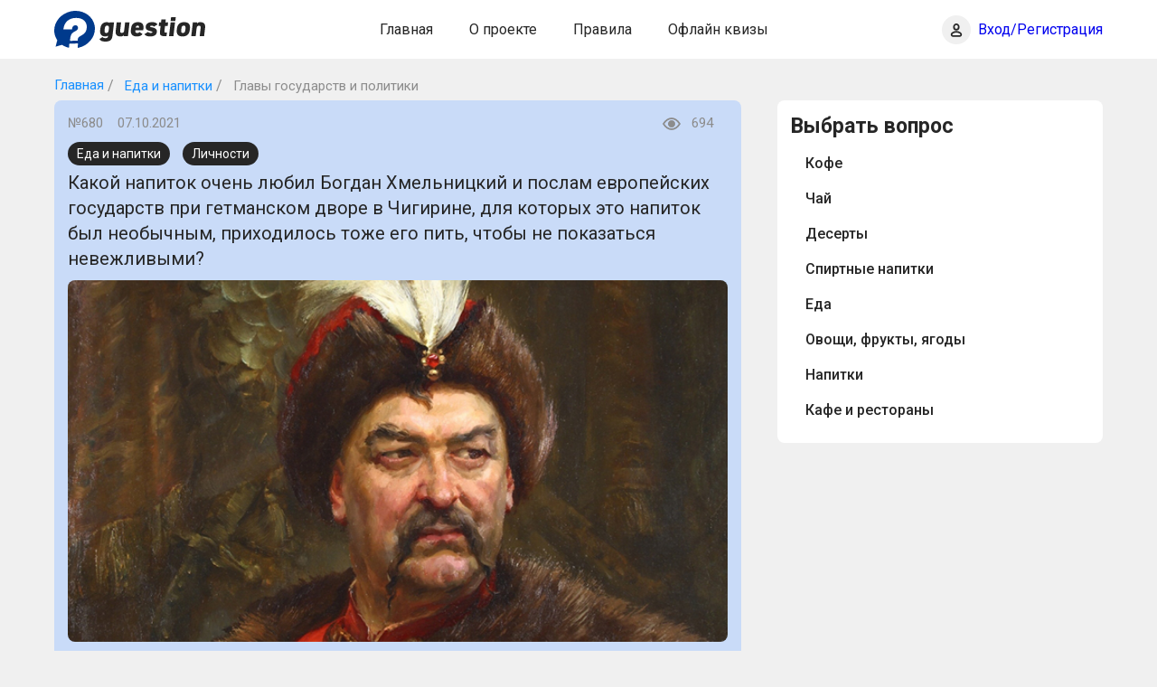

--- FILE ---
content_type: text/html; charset=UTF-8
request_url: https://guestion.ru/question/kakoy-napitok-ochen-lyubil-bogdan-hmelnickiy-i-poslam-evropeyskih-gosudarstv-pri-getmanskom-dvore-v-chigirine-dlya-kotoryh-eto-napitok-byl-neobychnym-prihodilos-tozhe-ego-pit-chtoby-ne-pokazatsya-nevezhlivymi
body_size: 17785
content:
<!DOCTYPE html>
<html lang="ru">
<head>
    <title>Любимый напиток Богдана Хмельницкого в онлайн-квизе на Guestion.ru</title>
    <meta charset="UTF-8">
    <meta name="viewport" content="width=device-width, initial-scale=1, user-scalable=no">
    <meta name="format-detection" content="telephone=no">
    <meta name="audience" content="all">
    <meta name="distribution" content="Global">
    <meta name="application-name" content="Вопрос | Guestion">
    <meta name="format-detection" content="telephone=no">
    <meta name="format-detection" content="address=no">
    <link rel="canonical" href="https://guestion.ru/question/[base64]"/>
    <meta name="title" content="Любимый напиток Богдана Хмельницкого в онлайн-квизе на Guestion.ru">
    <meta name="description" content="Какой напиток очень любил Богдан Хмельницкий и послам европейских государств при гетманском дворе в Чигирине, для которых это напиток был необычным, приходилось тоже его пить, чтобы не показаться невежливыми?">
    <meta name="csrf-token" content="IAbIy1xfQ1mOt6VMXowBOZciGfnXaACjrbjAc0Fh" />
    <meta name="verify-admitad" content="a39176fc9e" />
    <link rel="stylesheet" href="/css/main.css">
    <script async src="https://www.googletagmanager.com/gtag/js?id=G-7P571JNFXQ"></script>
    <script>
        window.dataLayer = window.dataLayer || [];
        function gtag(){dataLayer.push(arguments);}
        gtag('js', new Date());

        gtag('config', 'G-7P571JNFXQ');
    </script>
    <script>window.yaContextCb=window.yaContextCb||[]</script>
    <script src="https://yandex.ru/ads/system/context.js" async></script>
    <script type="text/javascript" >
       (function(m,e,t,r,i,k,a){m[i]=m[i]||function(){(m[i].a=m[i].a||[]).push(arguments)};
       m[i].l=1*new Date();k=e.createElement(t),a=e.getElementsByTagName(t)[0],k.async=1,k.src=r,a.parentNode.insertBefore(k,a)})
       (window, document, "script", "https://mc.yandex.ru/metrika/tag.js", "ym");

       ym(84891682, "init", {
            clickmap:true,
            trackLinks:true,
            accurateTrackBounce:true,
            webvisor:true
       });
    </script>
    <noscript><div><img src="https://mc.yandex.ru/watch/84891682" style="position:absolute; left:-9999px;" alt="" /></div></noscript>
</head>
<body>
<div class="site">
    <header class="header">
    <div class="wrapper">
        <div class="header-wrapper flex">
            <a href="/" class="header-logo"><img src="/images/icons.svg#logo" alt="Guestion"></a>
            <div class="header-menu-container js-menu">
                <ul class="header-menu flex">
                    <li class="header-menu-item"><a href="/">Главная</a></li>
                                            <li class="header-menu-item"><a href="https://guestion.ru/about">О проекте</a></li>
                                            <li class="header-menu-item"><a href="https://guestion.ru/rules">Правила</a></li>
                                            <li class="header-menu-item"><a href="https://guestion.ru/offline-quiz">Офлайн квизы</a></li>
                                    </ul>
            </div>
            <div class="header-mobile flex">
                                    <div class="header-login">
                        <a href="https://guestion.ru/login">
                            <i class="header-login-icon"></i>
                        </a>
                        <span class="header-login-text">
                            <a href="https://guestion.ru/login">Вход/Регистрация</a>
                        </span>
                    </div>
                                    <div class="header-butter js-menu-open"><i></i></div>
            </div>
        </div>
    </div>
</header>

    <main class="main">
                                                        <div class="wrapper">

                                    </div>
                                                <div class="breadcrumbs">
            <div class="wrapper">
                <div class="breadcrumbs-flex">
                    <a href="https://guestion.ru" class="breadcrumbs-link">Главная</a>
                    <a href="https://guestion.ru/category/%D0%95%D0%B4%D0%B0%20%D0%B8%20%D0%BD%D0%B0%D0%BF%D0%B8%D1%82%D0%BA%D0%B8" class="breadcrumbs-link">
                        Еда и напитки
                    </a>
                    <a href="https://guestion.ru/category/%D0%95%D0%B4%D0%B0%20%D0%B8%20%D0%BD%D0%B0%D0%BF%D0%B8%D1%82%D0%BA%D0%B8/%D0%93%D0%BB%D0%B0%D0%B2%D1%8B%20%D0%B3%D0%BE%D1%81%D1%83%D0%B4%D0%B0%D1%80%D1%81%D1%82%D0%B2%20%D0%B8%20%D0%BF%D0%BE%D0%BB%D0%B8%D1%82%D0%B8%D0%BA%D0%B8" class="breadcrumbs-link">
                        Главы государств и политики
                    </a>
                </div>
            </div>
        </div>

        <div class="wrapper">
            <div class="main-flex">
                <div class="main-content">
                    <div class="block quest">
                        <div class="quest-top">
                            <div class="quest-top-block">
                                <span class="quest-top-span">№680</span>
                                <span class="quest-top-span">07.10.2021</span>
                            </div>
                            <div class="quest-top-block">
                                                                <span class="quest-top-span quest-top-meta quest-top-meta--views">
                                    694
                                </span>
                                                            </div>
                        </div>

                        <div class="tags">
                                                            <a href="https://guestion.ru/category/%D0%95%D0%B4%D0%B0%20%D0%B8%20%D0%BD%D0%B0%D0%BF%D0%B8%D1%82%D0%BA%D0%B8" class="quest-category">
                                    Еда и напитки
                                </a>
                                                            <a href="https://guestion.ru/category/%D0%9B%D0%B8%D1%87%D0%BD%D0%BE%D1%81%D1%82%D0%B8" class="quest-category">
                                    Личности
                                </a>
                                                    </div>

                        <div class="quest-title">
                            <div class="quest-title-text">Какой напиток очень любил Богдан Хмельницкий и послам европейских государств при гетманском дворе в Чигирине, для которых это напиток был необычным, приходилось тоже его пить, чтобы не показаться невежливыми?</div>
                        </div>
                        <div class="quest-img">
                            <img src="https://guestion.ru/storage/830/1-79.jpg" alt="">
                        </div>
                                                <div class="img-source">
                            <p>Источник изображения:
                                <a href="https://cyrillitsa.ru/history/101376-bral-li-bogdan-khmelnickiy-dyunkerk.html"
                                   target="_blank" rel="nofollow">
                                    Cyrillitsa
                                </a>
                            </p>
                        </div>
                                                <div class="quest-answers">
                                                            <button class="quest-answer" question="680" answer="1">
                                    Кофе
                                </button>
                                <button class="quest-answer" question="680" answer="2">
                                    Квас
                                </button>
                                <button class="quest-answer" question="680" answer="3">
                                    Самогон
                                </button>
                                <button class="quest-answer" question="680" answer="4">
                                    Брага
                                </button>
                                                    </div>
                                                <div class="quest-bottom quest-status-right hidden">
                            <span class="quest-status right">Правильный ответ!</span>
                                <a href="https://guestion.ru/question/kak-prikazal-nakazat-more-persidskiy-car-kserks-chtoby-usmirit-ego" class="btn quest-next">
                                    Следующий вопрос<i></i>
                                </a>
                        </div>
                        <div class="quest-bottom quest-status-wrong hidden">
                            <span class="quest-status wrong">Неправильный ответ!</span>
                                <a href="https://guestion.ru/question/kak-prikazal-nakazat-more-persidskiy-car-kserks-chtoby-usmirit-ego" class="btn quest-next">Следующий вопрос <i></i></a>
                        </div>
                        
                        <div class="user-info-text hidden">
                            <p>Зарегистрируйтесь, чтобы увидеть правильный ответ!</p>
                        </div>

                        <div class="tags-mobile">
                                                            <a href="https://guestion.ru/category/%D0%95%D0%B4%D0%B0%20%D0%B8%20%D0%BD%D0%B0%D0%BF%D0%B8%D1%82%D0%BA%D0%B8" class="quest-category">
                                    Еда и напитки
                                </a>
                                                            <a href="https://guestion.ru/category/%D0%9B%D0%B8%D1%87%D0%BD%D0%BE%D1%81%D1%82%D0%B8" class="quest-category">
                                    Личности
                                </a>
                                                    </div>
                    </div>

                                                                                                                                                                                                <div class="desktop">
                                    <!-- Yandex.RTB R-A-1275746-2 -->
<div id="yandex_rtb_R-A-1275746-2"></div>
<script>window.yaContextCb.push(()=>{
  Ya.Context.AdvManager.render({
    renderTo: 'yandex_rtb_R-A-1275746-2',
    blockId: 'R-A-1275746-2'
  })
})</script>
                                </div>
                                <div class="mobile">
                                    <!-- Yandex.RTB R-A-1275746-4 -->
<div id="yandex_rtb_R-A-1275746-4"></div>
<script>window.yaContextCb.push(()=>{
  Ya.Context.AdvManager.render({
    renderTo: 'yandex_rtb_R-A-1275746-4',
    blockId: 'R-A-1275746-4'
  })
})</script>
                                </div>
                                                                                        </div>

                <aside class="sidebar">
                    <div class="block">
                        <strong class="block-title">Выбрать вопрос</strong>
                        <ul class="sidebar-menu">
                                                            <li class="sidebar-menu-item">
                                    <div class="sidebar-menu-link">
                                        <a href="https://guestion.ru/category/%D0%95%D0%B4%D0%B0%20%D0%B8%20%D0%BD%D0%B0%D0%BF%D0%B8%D1%82%D0%BA%D0%B8/%D0%9A%D0%BE%D1%84%D0%B5">Кофе</a>
                                    </div>
                                </li>
                                                            <li class="sidebar-menu-item">
                                    <div class="sidebar-menu-link">
                                        <a href="https://guestion.ru/category/%D0%95%D0%B4%D0%B0%20%D0%B8%20%D0%BD%D0%B0%D0%BF%D0%B8%D1%82%D0%BA%D0%B8/%D0%A7%D0%B0%D0%B9">Чай</a>
                                    </div>
                                </li>
                                                            <li class="sidebar-menu-item">
                                    <div class="sidebar-menu-link">
                                        <a href="https://guestion.ru/category/%D0%95%D0%B4%D0%B0%20%D0%B8%20%D0%BD%D0%B0%D0%BF%D0%B8%D1%82%D0%BA%D0%B8/%D0%94%D0%B5%D1%81%D0%B5%D1%80%D1%82%D1%8B">Десерты</a>
                                    </div>
                                </li>
                                                            <li class="sidebar-menu-item">
                                    <div class="sidebar-menu-link">
                                        <a href="https://guestion.ru/category/%D0%95%D0%B4%D0%B0%20%D0%B8%20%D0%BD%D0%B0%D0%BF%D0%B8%D1%82%D0%BA%D0%B8/%D0%A1%D0%BF%D0%B8%D1%80%D1%82%D0%BD%D1%8B%D0%B5%20%D0%BD%D0%B0%D0%BF%D0%B8%D1%82%D0%BA%D0%B8">Спиртные напитки</a>
                                    </div>
                                </li>
                                                            <li class="sidebar-menu-item">
                                    <div class="sidebar-menu-link">
                                        <a href="https://guestion.ru/category/%D0%95%D0%B4%D0%B0%20%D0%B8%20%D0%BD%D0%B0%D0%BF%D0%B8%D1%82%D0%BA%D0%B8/%D0%95%D0%B4%D0%B0">Еда</a>
                                    </div>
                                </li>
                                                            <li class="sidebar-menu-item">
                                    <div class="sidebar-menu-link">
                                        <a href="https://guestion.ru/category/%D0%95%D0%B4%D0%B0%20%D0%B8%20%D0%BD%D0%B0%D0%BF%D0%B8%D1%82%D0%BA%D0%B8/%D0%9E%D0%B2%D0%BE%D1%89%D0%B8,%20%D1%84%D1%80%D1%83%D0%BA%D1%82%D1%8B,%20%D1%8F%D0%B3%D0%BE%D0%B4%D1%8B">Овощи, фрукты, ягоды</a>
                                    </div>
                                </li>
                                                            <li class="sidebar-menu-item">
                                    <div class="sidebar-menu-link">
                                        <a href="https://guestion.ru/category/%D0%95%D0%B4%D0%B0%20%D0%B8%20%D0%BD%D0%B0%D0%BF%D0%B8%D1%82%D0%BA%D0%B8/%D0%9D%D0%B0%D0%BF%D0%B8%D1%82%D0%BA%D0%B8">Напитки</a>
                                    </div>
                                </li>
                                                            <li class="sidebar-menu-item">
                                    <div class="sidebar-menu-link">
                                        <a href="https://guestion.ru/category/%D0%95%D0%B4%D0%B0%20%D0%B8%20%D0%BD%D0%B0%D0%BF%D0%B8%D1%82%D0%BA%D0%B8/%D0%9A%D0%B0%D1%84%D0%B5%20%D0%B8%20%D1%80%D0%B5%D1%81%D1%82%D0%BE%D1%80%D0%B0%D0%BD%D1%8B">Кафе и рестораны</a>
                                    </div>
                                </li>
                                                    </ul>
                    </div>

                                                                                                        <div class="desktop">
                                    <!-- Yandex.RTB R-A-1275746-5 -->
<div id="yandex_rtb_R-A-1275746-5"></div>
<script>window.yaContextCb.push(()=>{
  Ya.Context.AdvManager.render({
    renderTo: 'yandex_rtb_R-A-1275746-5',
    blockId: 'R-A-1275746-5'
  })
})</script>
                                </div>
                                <div class="mobile">
                                    <!-- Yandex.RTB R-A-1275746-7 -->
<div id="yandex_rtb_R-A-1275746-7"></div>
<script>window.yaContextCb.push(()=>{
  Ya.Context.AdvManager.render({
    renderTo: 'yandex_rtb_R-A-1275746-7',
    blockId: 'R-A-1275746-7'
  })
})</script>
                                </div>
                                                                                                                                                                                </aside>
            </div>
        </div>
    </main>

    <footer class="footer">
    <div class="wrapper">
        <div class="footer-wrapper flex">
            <a href="/" class="footer-logo"><img src="/images/icons.svg#logo-footer" alt=""></a>
            <ul class="footer-menu flex">
                                    <li class="footer-menu-item"><a href="https://guestion.ru/contacts">Контакты</a></li>
                                    <li class="footer-menu-item"><a href="https://guestion.ru/policy">Политика конфиденциальности</a></li>
                                    <li class="footer-menu-item"><a href="https://guestion.ru/faq">FAQ</a></li>
                            </ul>
            <span class="footer-copyright">© Guestion, 2026</span>
        </div>
    </div>
</footer>
</div>

<script src="/libs/jquery/jquery-3.3.1.min.js"></script>
<script src="/js/main.js"></script>
</body>
</html>


--- FILE ---
content_type: text/css
request_url: https://guestion.ru/css/main.css
body_size: 73528
content:
@charset "UTF-8";
/*! normalize.sass v3.0.3 | MIT License | github.com/necolas/normalize.css */
@import url("https://fonts.googleapis.com/css2?family=Roboto:ital,wght@0,400;0,500;0,700;1,400;1,900&display=swap");
html {
    font-family: sans-serif;
    -ms-text-size-adjust: 100%;
    -webkit-text-size-adjust: 100%;
}

body {
    margin: 0;
}

.mobile{
    display: none;
}

article, aside, details, figcaption, figure, footer, header, hgroup, main, menu, nav, section, summary {
    display: block;
}

audio, canvas, progress, video {
    display: inline-block;
    vertical-align: baseline;
}

audio:not([controls]) {
    display: none;
    height: 0;
}

.desktop{
    margin-bottom: 20px;
}

.mobile{
    margin-bottom: 20px;
}

[hidden], template {
    display: none;
}

a {
    background-color: transparent;
}

a:active, a:hover {
    outline: 0;
}

abbr[title] {
    border-bottom: 1px dotted;
}

b, strong {
    font-weight: bold;
}

dfn {
    font-style: italic;
}

h1 {
    font-size: 2em;
    margin: 0.67em 0;
}

mark {
    background: #ff0;
    color: #000;
}

small {
    font-size: 80%;
}

sub {
    font-size: 75%;
    line-height: 0;
    position: relative;
    vertical-align: baseline;
}

sup {
    font-size: 75%;
    line-height: 0;
    position: relative;
    vertical-align: baseline;
    top: -0.5em;
}

sub {
    bottom: -0.25em;
}

img {
    border: 0;
}

svg:not(:root) {
    overflow: hidden;
}

figure {
    margin: 1em 40px;
}

hr {
    -webkit-box-sizing: content-box;
    -moz-box-sizing: content-box;
    box-sizing: content-box;
    height: 0;
}

pre {
    overflow: auto;
}

code, kbd, pre, samp {
    font-family: monospace, monospace;
    font-size: 1em;
}

button, input, optgroup, select, textarea {
    color: inherit;
    font: inherit;
    margin: 0;
}

button {
    overflow: visible;
    text-transform: none;
}

select {
    text-transform: none;
}

button, html input[type="button"] {
    -webkit-appearance: button;
    cursor: pointer;
}

input[type="reset"], input[type="submit"] {
    -webkit-appearance: button;
    cursor: pointer;
}

button[disabled], html input[disabled] {
    cursor: default;
}

button::-moz-focus-inner {
    border: 0;
    padding: 0;
}

input {
    line-height: normal;
}

input::-moz-focus-inner {
    border: 0;
    padding: 0;
}

input[type="checkbox"], input[type="radio"] {
    -webkit-box-sizing: border-box;
    -moz-box-sizing: border-box;
    box-sizing: border-box;
    padding: 0;
}

input[type="number"]::-webkit-inner-spin-button, input[type="number"]::-webkit-outer-spin-button {
    height: auto;
}

input[type="search"] {
    -webkit-appearance: textfield;
    -webkit-box-sizing: content-box;
    -moz-box-sizing: content-box;
    box-sizing: content-box;
}

input[type="search"]::-webkit-search-cancel-button, input[type="search"]::-webkit-search-decoration {
    -webkit-appearance: none;
}

fieldset {
    border: 1px solid #c0c0c0;
    margin: 0 2px;
    padding: 0.35em 0.625em 0.75em;
}

legend {
    border: 0;
    padding: 0;
}

textarea {
    overflow: auto;
}

optgroup {
    font-weight: bold;
}

table {
    border-collapse: collapse;
    border-spacing: 0;
}

td, th {
    padding: 0;
}

* {
    font-family: "Roboto", sans-serif;
    text-decoration: none;
    -webkit-box-sizing: border-box;
    -moz-box-sizing: border-box;
    box-sizing: border-box;
    outline: none;
}

body {
    overflow-x: hidden;
    background: #F0F0F0;
}

.flex {
    display: -webkit-box;
    display: -webkit-flex;
    display: -moz-box;
    display: -ms-flexbox;
    display: flex;
    -webkit-box-align: center;
    -webkit-align-items: center;
    -moz-box-align: center;
    -ms-flex-align: center;
    align-items: center;
    -webkit-box-pack: justify;
    -webkit-justify-content: space-between;
    -moz-box-pack: justify;
    -ms-flex-pack: justify;
    justify-content: space-between;
}

.wrapper {
    position: relative;
    width: 100%;
    margin: 0 auto;
    max-width: 1208px;
    padding: 0 24px;
}

.site {
    display: -webkit-box;
    display: -webkit-flex;
    display: -moz-box;
    display: -ms-flexbox;
    display: flex;
    -webkit-box-orient: vertical;
    -webkit-box-direction: normal;
    -webkit-flex-direction: column;
    -moz-box-orient: vertical;
    -moz-box-direction: normal;
    -ms-flex-direction: column;
    flex-direction: column;
    min-height: 100vh;
    padding-top: 73px;
}

.header {
    padding: 12px 0;
    position: fixed;
    z-index: 20;
    top: 0;
    left: 0;
    width: 100%;
    background: #FFFFFF;
}

.header-butter {
    display: none;
}

.header-logo {
    display: block;
    -webkit-flex-shrink: 0;
    -ms-flex-negative: 0;
    flex-shrink: 0;
}

.header-logo img {
    display: block;
    height: 41px;
    width: 167px;
}

.header-login {
    display: -webkit-box;
    display: -webkit-flex;
    display: -moz-box;
    display: -ms-flexbox;
    display: flex;
    -webkit-box-align: center;
    -webkit-align-items: center;
    -moz-box-align: center;
    -ms-flex-align: center;
    align-items: center;
    -webkit-flex-shrink: 0;
    -ms-flex-negative: 0;
    flex-shrink: 0;
    cursor: pointer;
    min-width: 175px;
}

.header-login-icon {
    width: 32px;
    height: 32px;
    display: block;
    -webkit-border-radius: 100%;
    border-radius: 100%;
    -webkit-flex-shrink: 0;
    -ms-flex-negative: 0;
    flex-shrink: 0;
    background: url(../images/icons.svg#user) no-repeat center, #F0F0F0;
    -webkit-background-size: 16px 17px;
    background-size: 16px 17px;
}

.header-login-text {
    margin-left: 8px;
    display: block;
    font-weight: normal;
    font-size: 16px;
    line-height: 120%;
    color: #262626;
}

.header-login-img {
    width: 32px;
    height: 32px;
    margin-right: 8px;
    -webkit-border-radius: 100%;
    border-radius: 100%;
    overflow: hidden;
}

.header-login-img img {
    display: block;
    width: 100%;
    height: 100%;
    -o-object-fit: cover;
    object-fit: cover;
}

.header-login-info {
    font-weight: 500;
    font-size: 13px;
    line-height: 120%;
    color: #262626;
}

.header-login-name {
    display: block;
}

.header-login-counter {
    color: #003A8C;
}

.header-menu {
    width: 100%;
    list-style: none;
    padding: 0;
    margin: 0;
    -webkit-box-pack: center;
    -webkit-justify-content: center;
    -moz-box-pack: center;
    -ms-flex-pack: center;
    justify-content: center;
}

.header-menu-container {
    -webkit-box-flex: 2;
    -webkit-flex-grow: 2;
    -moz-box-flex: 2;
    -ms-flex-positive: 2;
    flex-grow: 2;
}

.header-menu-item {
    margin: 0 20px;
}

.header-menu-item a {
    display: inline-block;
    font-weight: normal;
    font-size: 16px;
    line-height: 120%;
    color: #262626;
}

.header-menu-item a:hover {
    -webkit-text-decoration-line: underline;
    -moz-text-decoration-line: underline;
    text-decoration-line: underline;
}

.footer {
    width: 100%;
    padding: 16px 0;
    background: #FFFFFF;
}

.footer-logo {
    display: block;
    -webkit-flex-shrink: 0;
    -ms-flex-negative: 0;
    flex-shrink: 0;
}

.footer-logo img {
    display: block;
    height: 41px;
    width: 158px;
}

.footer-menu {
    list-style: none;
    padding: 0;
    margin: 0;
    -webkit-box-flex: 2;
    -webkit-flex-grow: 2;
    -moz-box-flex: 2;
    -ms-flex-positive: 2;
    flex-grow: 2;
    -webkit-box-pack: center;
    -webkit-justify-content: center;
    -moz-box-pack: center;
    -ms-flex-pack: center;
    justify-content: center;
}

.footer-menu-item {
    margin: 0 12px;
}

.footer-menu-item a {
    display: inline-block;
    font-weight: normal;
    font-size: 16px;
    line-height: 120%;
    color: #262626;
}

.footer-menu-item a:hover {
    -webkit-text-decoration-line: underline;
    -moz-text-decoration-line: underline;
    text-decoration-line: underline;
}

.main {
    width: 100%;
    -webkit-box-flex: 2;
    -webkit-flex-grow: 2;
    -moz-box-flex: 2;
    -ms-flex-positive: 2;
    flex-grow: 2;
    padding-top: 5px;
}

.main-flex {
    display: -webkit-box;
    display: -webkit-flex;
    display: -moz-box;
    display: -ms-flexbox;
    display: flex;
}

.main-content {
    width: -webkit-calc(100% - 400px);
    width: -moz-calc(100% - 400px);
    width: calc(100% - 400px);
}

.sidebar {
    width: 360px;
    margin-left: 40px;
    -webkit-flex-shrink: 0;
    -ms-flex-negative: 0;
    flex-shrink: 0;
}

.sidebar-banner {
    position: relative;
    height: 410px;
    margin-bottom: 40px;
    background: #003A8C;
    -webkit-border-radius: 8px;
    border-radius: 8px;
}

.sidebar-banner-plug {
    position: absolute;
    top: 0;
    left: 0;
    width: 100%;
    height: 100%;
    display: -webkit-box;
    display: -webkit-flex;
    display: -moz-box;
    display: -ms-flexbox;
    display: flex;
    -webkit-box-pack: center;
    -webkit-justify-content: center;
    -moz-box-pack: center;
    -ms-flex-pack: center;
    justify-content: center;
    -webkit-align-content: center;
    -ms-flex-line-pack: center;
    align-content: center;
    -webkit-flex-wrap: wrap;
    -ms-flex-wrap: wrap;
    flex-wrap: wrap;
    font-weight: normal;
    font-size: 16px;
    line-height: 120%;
    color: #FFFFFF;
}

.sidebar-banner-plug i {
    display: block;
    width: 100%;
    height: 40px;
    margin-bottom: 15px;
    background: url(../images/icons.svg#img) no-repeat center;
    -webkit-background-size: 40px 41px;
    background-size: 40px 41px;
}

.sidebar-menu {
    list-style: none;
    padding: 0;
    margin: 0;
    min-height: 10px;
    max-height: 338px;
    overflow: auto;
}

.sidebar-menu::-webkit-scrollbar {
  width: 7px;
  background-color: #f9f9fd;
}

.sidebar-menu::-webkit-scrollbar-thumb {
  border-radius: 7px;
  background-color: #003A8C;
  }

.sidebar-menu ul {
    display: none;
    margin-left: -8px;
}

.sidebar-menu-link {
    display: -webkit-box;
    display: -webkit-flex;
    display: -moz-box;
    display: -ms-flexbox;
    display: flex;
    -webkit-box-align: center;
    -webkit-align-items: center;
    -moz-box-align: center;
    -ms-flex-align: center;
    align-items: center;
    -webkit-box-pack: justify;
    -webkit-justify-content: space-between;
    -moz-box-pack: justify;
    -ms-flex-pack: justify;
    justify-content: space-between;
    padding: 0 16px;
    margin: 0 0 4px -16px;
}

.sidebar-menu-item {
    width: 100%;
    position: relative;
    padding: 0 0 0 16px;
}

.sidebar-menu-item.active > .sidebar-menu-link {
    background: #F5F5F5;
    -webkit-border-radius: 8px;
    border-radius: 8px;
}

.sidebar-menu-item.active > .sidebar-menu-link .sidebar-menu-arrow {
    -webkit-transform: rotate(180deg);
    -moz-transform: rotate(180deg);
    -ms-transform: rotate(180deg);
    -o-transform: rotate(180deg);
    transform: rotate(180deg);
}

.sidebar-menu-item.active .sidebar-menu-item.active > .sidebar-menu-link {
    background: none;
}

.sidebar-menu-item a {
    display: block;
    padding: 8px 0;
    font-weight: 500;
    font-size: 16px;
    line-height: 120%;
    color: #262626;
}

.sidebar-menu-arrow {
    width: 16px;
    height: 16px;
    cursor: pointer;
    background: url(../images/icons.svg#menu-arrow) no-repeat center;
    -webkit-background-size: 12px 8px;
    background-size: 12px 8px;
    -webkit-transition: .2s;
    -o-transition: .2s;
    -moz-transition: .2s;
    transition: .2s;
}

#yandex_rtb_R-A-1275746-1 {

    margin-bottom: 5px;

}

#yandex_rtb_R-A-1275746-2 {

    margin-bottom: 40px;

}

#yandex_rtb_R-A-1275746-3 {

    margin-bottom: 40px;

}



.breadcrumbs {
    padding: 7px 0;
    display: -webkit-box;
    display: -webkit-flex;
    display: -moz-box;
    display: -ms-flexbox;
    display: flex;
    -webkit-flex-wrap: wrap;
    -ms-flex-wrap: wrap;
    flex-wrap: wrap;
}

.breadcrumbs-flex {
    display: -webkit-box;
    display: -webkit-flex;
    display: -moz-box;
    display: -ms-flexbox;
    display: flex;
}

.breadcrumbs-link {
    display: inline-block;
    font-weight: normal;
    font-size: 15px;
    line-height: 120%;
    color: #1890FF;
    white-space: nowrap;
}

.breadcrumbs-link::before {
    display: inline-block;
    content: '/';
    font-weight: normal;
    font-size: 16px;
    line-height: 120%;
    color: #8C8C8C;
    padding: 0 8px 0 4px;
}

.breadcrumbs-link:hover {
    text-decoration: underline;
}

.breadcrumbs-link:last-child {
    pointer-events: none;
    color: #8C8C8C;
    display: inline;
}

.breadcrumbs-link:first-child {
    pointer-events: initial;
    color: #1890FF;
}

.breadcrumbs-link:first-child::before {
    display: none;
}

.block {
    background: #FFFFFF;
    -webkit-border-radius: 8px;
    border-radius: 8px;
    padding: 15px;
    margin-bottom: 12px;
    overflow: hidden;
}

.block404 {
    text-align: center;
}

.block404-bold {
    display: block;
    margin: 24px 0;
    font-weight: bold;
    font-size: 288px;
    line-height: 120%;
    text-align: center;
    color: #D9D9D9;
}

.block404-text {
    text-align: center;
    font-weight: normal;
    font-size: 16px;
    line-height: 140%;
    color: #262626;
}

.block404-text a {
    -webkit-text-decoration-line: underline;
    -moz-text-decoration-line: underline;
    text-decoration-line: underline;
    color: #096DD9;
}

.block404-text a:hover {
    text-decoration: none;
}

.block.center {
    max-width: 760px;
    margin: 0 auto 40px;
}

h2.block-title {
    margin: 0;
}

.block-title,
h2.block-title {
    display: block;
    margin-bottom: 10px;
    font-weight: bold;
    font-size: 23px;
    line-height: 120%;
    color: #262626;
}

.block-title--icon {
    position: relative;
    padding-left: 48px;
}

.block-title--icon::before {
    position: absolute;
    left: 0;
    top: 0;
    width: 32px;
    height: 32px;
    content: '';
    background: url(../images/check.png) no-repeat center left;
    -webkit-background-size: contain;
    background-size: contain;
}

.block-title--center {
    text-align: center;
}

.block-title img {
    position: relative;
    top: 6px;
    display: inline-block;
    width: 32px;
    height: 32px;
    -o-object-fit: contain;
    object-fit: contain;
    margin-left: 4px;
}

.block-text {
    font-weight: normal;
    font-size: 24px;
    line-height: 140%;
    color: #262626;
}

.block-text p {
    margin: 0 0 24px;
}

.category {
    display: block;
    padding: 8px 15px;
    background: #F5F5F5;
    -webkit-border-radius: 100px;
    border-radius: 100px;
    margin: 0 16px 16px 0;
    font-weight: normal;
    line-height: 120%;
    color: #262626;
    white-space: nowrap;
    cursor: pointer;
}

.category:last-child {
    margin-right: 0;
}

.category-line {
    display: -webkit-box;
    display: -webkit-flex;
    display: -moz-box;
    display: -ms-flexbox;
    display: flex;
    flex-wrap: wrap;
    min-height: 51px;
    max-height: 195px;
    overflow-y: auto;
    -ms-overflow-y: auto;
    scroll-behavior: smooth;
    -webkit-overflow-scrolling: touch;
}
.category-line::-webkit-scrollbar {
    width: 7px;
    background-color: #f9f9fd;
}

.category-line::-webkit-scrollbar-thumb {
  border-radius: 7px;
  background-color: #003A8C;
  }

.category:hover {
    background: #F0F0F0;
}

.category:active, .category.active {
    color: #fff;
    background: #262626;
}

.category.disabled {
    color: #d9d9d9;
    pointer-events: none;
}

.category--small {
    font-size: 13px;
}

.category--medium {
    font-size: 15px;
}

.category--big {
    font-size: 24px;
}

.btn {
    display: inline-block;
    font-weight: bold;
    font-size: 15px;
    line-height: 120%;
    color: #FFFFFF;
    -webkit-box-shadow: none;
    box-shadow: none;
    border: none;
    cursor: pointer;
    padding: 12px 0;
    background: #003A8C;
    -webkit-border-radius: 8px;
    border-radius: 8px;
    text-align: center;
}

.btn:hover {
    background: #002766;
}

.btn:active, .btn.active {
    background: #002766;
}

.btn:disabled, .btn.disabled {
    background: #F5F5F5;
    pointer-events: none;
    color: #D9D9D9;
}

.btn.right {
    background: #7CB305;
}

.btn-cancel {
    background: #D9D9D9;
}

.btn-cancel:hover {
    background: #BFBFBF;
}

.btn-cancel:active, .btn-cancel.active {
    background: #BFBFBF;
}

.btn-edit {
    border: 1px solid #8C8C8C;
    background: none;
    color: #8C8C8C;
    font-weight: 500;
}

.btn-edit:hover, .btn-edit:active {
    border-color: #262626;
    color: #262626;
    background: none;
}

.blic-line {
    margin: 0px -8px 0;
    display: -webkit-box;
    display: -webkit-flex;
    display: -moz-box;
    display: -ms-flexbox;
    display: flex;
    -webkit-flex-wrap: wrap;
    -ms-flex-wrap: wrap;
    flex-wrap: wrap;
}

.blic-btn {
    -webkit-box-flex: 2;
    -webkit-flex-grow: 2;
    -moz-box-flex: 2;
    -ms-flex-positive: 2;
    flex-grow: 2;
    margin: 0 8px;
    max-width: 230px;
}

.quest-category {
    text-align: center;
    display: inline-block;
    padding: 5px 10px;
    margin: 0 10px 5px 0;
    background: #262626;
    -webkit-border-radius: 50px;
    border-radius: 50px;
    font-weight: normal;
    font-size: 14px;
    line-height: 120%;
    color: #FFFFFF;
}

.quest-title,
.quest-title h2 {
    margin: 0 0 10px;
    display: block;
    font-weight: normal;
    font-size: 20px;
    line-height: 140%;
    color: #262626;
}

.quest-title-text {
    overflow: hidden;
}

.quest-title-hide-text .quest-title-text {
    max-height: 83px;
}

.quest-img {
    height: 400px;
    margin-bottom: 10px;
    -webkit-border-radius: 8px;
    border-radius: 8px;
    overflow: hidden;
    width: 100%;
}

.quest-img img {
    display: block;
    width: 100%;
    height: 100%;
    -o-object-fit: cover;
    object-fit: cover;
}

.quest-answer {
    margin-bottom: 10px;
    width: -webkit-calc(50% - 8px);
    width: -moz-calc(50% - 8px);
    width: calc(50% - 8px);
    height: 45px;
    display: -webkit-box;
    display: -webkit-flex;
    display: -moz-box;
    display: -ms-flexbox;
    display: flex;
    -webkit-box-pack: center;
    -webkit-justify-content: center;
    -moz-box-pack: center;
    -ms-flex-pack: center;
    justify-content: center;
    -webkit-box-align: center;
    -webkit-align-items: center;
    -moz-box-align: center;
    -ms-flex-align: center;
    align-items: center;
    text-align: center;
    background: #F5F5F5;
    -webkit-border-radius: 8px;
    border-radius: 8px;
    border: none;
    -webkit-box-shadow: none;
    box-shadow: none;
    cursor: pointer;
    font-family: Roboto;
    font-weight: 500;
    font-size: 16px;
    line-height: 120%;
    color: #262626;
}

.quest-answer:hover {
    background: #F0F0F0;
}

.quest-answer.right {
    color: #fff!important;
    background: #7CB305;
}

.quest-answer.wrong {
    background: #FA541C;
    color: #fff!important;
}

.quest-answer:disabled, .quest-answer.disabled {
    color: #D9D9D9;
    pointer-events: none;
}

.quest-answers {
    display: -webkit-box;
    display: -webkit-flex;
    display: -moz-box;
    display: -ms-flexbox;
    display: flex;
    -webkit-flex-wrap: wrap;
    -ms-flex-wrap: wrap;
    flex-wrap: wrap;
    -webkit-box-pack: justify;
    -webkit-justify-content: space-between;
    -moz-box-pack: justify;
    -ms-flex-pack: justify;
    justify-content: space-between;
    margin-bottom: -16px;
}

.quest-more {
    display: block;
    font-weight: normal;
    font-size: 24px;
    line-height: 140%;
    text-decoration: underline;
    color: #096DD9;
    cursor: pointer;
}

.quest-more:hover {
    text-decoration: none;
}

.quest-top {
    display: -webkit-box;
    display: -webkit-flex;
    display: -moz-box;
    display: -ms-flexbox;
    display: flex;
    -webkit-box-align: center;
    -webkit-align-items: center;
    -moz-box-align: center;
    -ms-flex-align: center;
    align-items: center;
    -webkit-box-pack: justify;
    -webkit-justify-content: space-between;
    -moz-box-pack: justify;
    -ms-flex-pack: justify;
    justify-content: space-between;
    margin-bottom: 40px;
}

.quest-top-block {
    display: -webkit-box;
    display: -webkit-flex;
    display: -moz-box;
    display: -ms-flexbox;
    display: flex;
    -webkit-box-align: center;
    -webkit-align-items: center;
    -moz-box-align: center;
    -ms-flex-align: center;
    align-items: center;
}

.quest-top-span {
    display: block;
    margin-right: 16px;
    font-weight: normal;
    font-size: 15px;
    line-height: 140%;
    color: #8C8C8C;
}

.quest-top-meta {
    padding-left: 32px;
}

.quest-top-meta--views {
    background: url(../images/icons.svg#eye) no-repeat left center;
    -webkit-background-size: 20px 14px;
    background-size: 20px 14px;
}

.quest-top-meta--likes {
    background: url(../images/icons.svg#heart-quest) no-repeat left center;
    -webkit-background-size: 24px 21px;
    background-size: 24px 21px;
}

.quest-top-verified {
    display: block;
    width: 22px;
    height: 22px;
    background: url(../images/icons.svg#verified) no-repeat center;
    -webkit-background-size: contain;
    background-size: contain;
}

.quest-bottom {
    display: -webkit-box;
    display: -webkit-flex;
    display: -moz-box;
    display: -ms-flexbox;
    display: flex;
    -webkit-box-pack: justify;
    -webkit-justify-content: space-between;
    -moz-box-pack: justify;
    -ms-flex-pack: justify;
    justify-content: space-between;
    -webkit-box-align: center;
    -webkit-align-items: center;
    -moz-box-align: center;
    -ms-flex-align: center;
    align-items: center;
    margin-top: 40px;
}

.quest-next {
    width: -webkit-calc(50% - 8px);
    width: -moz-calc(50% - 8px);
    width: calc(50% - 8px);
    display: -webkit-box;
    display: -webkit-flex;
    display: -moz-box;
    display: -ms-flexbox;
    display: flex;
    -webkit-box-align: center;
    -webkit-align-items: center;
    -moz-box-align: center;
    -ms-flex-align: center;
    align-items: center;
    -webkit-box-pack: center;
    -webkit-justify-content: center;
    -moz-box-pack: center;
    -ms-flex-pack: center;
    justify-content: center;
}

.quest-next i {
    width: 18px;
    height: 12px;
    display: block;
    margin-left: 14px;
    background: url(../images/icons.svg#arrow) no-repeat center;
    -webkit-background-size: contain;
    background-size: contain;
}

.quest-status {
    display: block;
    text-align: center;
    width: -webkit-calc(50% - 8px);
    width: -moz-calc(50% - 8px);
    width: calc(50% - 8px);
    font-weight: bold;
    font-size: 24px;
    line-height: 120%;
}

.quest-status.right {
    color: #7CB305;
}

.quest-status.wrong {
    color: #FA541C;
}

.top {
    margin-bottom: 16px;
    background: #F5F5F5;
    -webkit-border-radius: 8px;
    border-radius: 8px;
    padding: 16px;
}

.top:last-child {
    margin: 0;
}

.top-category {
    display: inline-block;
    margin: 0 8px 8px 0;
    padding: 6px 16px;
    background: #262626;
    -webkit-border-radius: 50px;
    border-radius: 50px;
    font-weight: normal;
    font-size: 13px;
    line-height: 120%;
    color: #FFFFFF;
}

.top-quest {
    display: block;
    margin-bottom: 8px;
    font-weight: normal;
    font-size: 16px;
    line-height: 140%;
    color: #262626;
}

.top-quest:hover {
    text-decoration: underline;
}

.top-likes {
    display: -webkit-box;
    display: -webkit-flex;
    display: -moz-box;
    display: -ms-flexbox;
    display: flex;
    -webkit-box-align: center;
    -webkit-align-items: center;
    -moz-box-align: center;
    -ms-flex-align: center;
    align-items: center;
    -webkit-box-pack: end;
    -webkit-justify-content: flex-end;
    -moz-box-pack: end;
    -ms-flex-pack: end;
    justify-content: flex-end;
    font-weight: bold;
    font-size: 16px;
    line-height: 120%;
    color: #262626;
}

.top-likes i {
    display: block;
    width: 16px;
    height: 16px;
    margin-right: 8px;
    -webkit-flex-shrink: 0;
    -ms-flex-negative: 0;
    flex-shrink: 0;
    background: url(../images/icons.svg#heart) no-repeat center;
    -webkit-background-size: contain;
    background-size: contain;
}

.top-user {
    display: -webkit-box;
    display: -webkit-flex;
    display: -moz-box;
    display: -ms-flexbox;
    display: flex;
    -webkit-box-align: center;
    -webkit-align-items: center;
    -moz-box-align: center;
    -ms-flex-align: center;
    align-items: center;
}

.top-user-img {
    width: 72px;
    height: 72px;
    margin-right: 16px;
    -webkit-border-radius: 100%;
    border-radius: 100%;
    -webkit-flex-shrink: 0;
    -ms-flex-negative: 0;
    flex-shrink: 0;
    overflow: hidden;
}

.top-user-img img {
    display: block;
    width: 100%;
    height: 100%;
    -o-object-fit: cover;
    object-fit: cover;
}

.top-user-content {
    -webkit-box-flex: 2;
    -webkit-flex-grow: 2;
    -moz-box-flex: 2;
    -ms-flex-positive: 2;
    flex-grow: 2;
}

.top-user-name {
    display: block;
    margin-bottom: 4px;
    font-weight: 500;
    font-size: 16px;
    line-height: 120%;
    color: #262626;
}

.top-user-progress-text {
    display: block;
    margin-bottom: 4px;
    font-weight: normal;
    font-size: 13px;
    line-height: 120%;
    color: #8C8C8C;
}

.top-user-progress-text b {
    font-weight: bold;
    color: #262626;
    display: inline-block;
    padding-left: 4px;
}

.top-user-progress-line {
    display: block;
    height: 8px;
    background: #FFFFFF;
    -webkit-border-radius: 8px;
    border-radius: 8px;
    position: relative;
}

.top-user-progress-line i {
    position: absolute;
    height: 8px;
    top: 0;
    left: 0;
    background: #7CB305;
    -webkit-border-radius: 8px;
    border-radius: 8px;
    width: 0;
    -webkit-transition: .2s;
    -o-transition: .2s;
    -moz-transition: .2s;
    transition: .2s;
}

.top-user-quests {
    margin-top: 4px;
    display: inline-block;
    padding: 6px 16px;
    background: #FA8C16;
    -webkit-border-radius: 50px;
    border-radius: 50px;
    font-weight: bold;
    font-size: 13px;
    line-height: 120%;
    color: #FFFFFF;
}

.top-btn {
    margin: 24px auto 0;
    width: 180px;
    display: block;
}

.top-quest-item {
    display: -webkit-box;
    display: -webkit-flex;
    display: -moz-box;
    display: -ms-flexbox;
    display: flex;
    -webkit-box-align: center;
    -webkit-align-items: center;
    -moz-box-align: center;
    -ms-flex-align: center;
    align-items: center;
}

.top-quest-img {
    width: 72px;
    height: 72px;
    margin-right: 16px;
    -webkit-flex-shrink: 0;
    -ms-flex-negative: 0;
    flex-shrink: 0;
    overflow: hidden;
    -webkit-border-radius: 8px;
    border-radius: 8px;
}

.top-quest-img img {
    display: block;
    width: 100%;
    height: 100%;
    -o-object-fit: cover;
    object-fit: cover;
}

.top-quest-link {
    display: block;
    font-weight: normal;
    font-size: 16px;
    line-height: 140%;
    color: #262626;
}

.top-flex {
    display: -webkit-box;
    display: -webkit-flex;
    display: -moz-box;
    display: -ms-flexbox;
    display: flex;
    -webkit-box-align: start;
    -webkit-align-items: flex-start;
    -moz-box-align: start;
    -ms-flex-align: start;
    align-items: flex-start;
    -webkit-box-pack: justify;
    -webkit-justify-content: space-between;
    -moz-box-pack: justify;
    -ms-flex-pack: justify;
    justify-content: space-between;
}

.top-flex-quest {
    display: block;
    -webkit-box-flex: 2;
    -webkit-flex-grow: 2;
    -moz-box-flex: 2;
    -ms-flex-positive: 2;
    flex-grow: 2;
    margin-right: 16px;
    font-weight: normal;
    font-size: 16px;
    line-height: 140%;
    color: #262626;
}

.top-flex-btn {
    padding: 16px 48px;
}

.want {
    display: -webkit-box;
    display: -webkit-flex;
    display: -moz-box;
    display: -ms-flexbox;
    display: flex;
    -webkit-box-align: center;
    -webkit-align-items: center;
    -moz-box-align: center;
    -ms-flex-align: center;
    align-items: center;
}

.want-img {
    display: inline-block;
    width: 72px;
    height: 72px;
    -o-object-fit: contain;
    object-fit: contain;
    margin-right: 24px;
    -webkit-flex-shrink: 0;
    -ms-flex-negative: 0;
    flex-shrink: 0;
}

.want-text {
    -webkit-box-flex: 2;
    -webkit-flex-grow: 2;
    -moz-box-flex: 2;
    -ms-flex-positive: 2;
    flex-grow: 2;
    margin-right: 16px;
    font-weight: bold;
    font-size: 24px;
    line-height: 120%;
    color: #262626;
}

.want-btn {
    -webkit-flex-shrink: 0;
    -ms-flex-negative: 0;
    flex-shrink: 0;
    width: 137px;
}

.result {
    text-align: center;
}

.result-title {
    display: block;
    margin-bottom: 40px;
}

.result-img {
    height: 120px;
    margin: 40px 0;
}

.result-img img {
    display: inline-block;
    max-height: 100%;
    max-width: 100%;
}

.result-text {
    margin-bottom: 40px;
    font-weight: 500;
    font-size: 16px;
    line-height: 140%;
    color: #262626;
}

.result-btn {
    width: -webkit-calc(50% - 8px);
    width: -moz-calc(50% - 8px);
    width: calc(50% - 8px);
}

.result-btns {
    display: -webkit-box;
    display: -webkit-flex;
    display: -moz-box;
    display: -ms-flexbox;
    display: flex;
    -webkit-box-pack: justify;
    -webkit-justify-content: space-between;
    -moz-box-pack: justify;
    -ms-flex-pack: justify;
    justify-content: space-between;
}

.search-form {
    position: relative;
    display: block;
}

.search-form-input {
    display: block;
    padding-left: 50px;
    width: 100%;
    border: 1px solid #BFBFBF;
    -webkit-box-sizing: border-box;
    -moz-box-sizing: border-box;
    box-sizing: border-box;
    -webkit-border-radius: 8px;
    border-radius: 8px;
    height: 56px;
    font-family: Roboto;
    font-weight: normal;
    font-size: 16px;
    line-height: 120%;
    color: #262626;
    -webkit-transition: .1s;
    -o-transition: .1s;
    -moz-transition: .1s;
    transition: .1s;
}

.search-form-input::-webkit-input-placeholder {
    color: #BFBFBF;
}

.search-form-input:-moz-placeholder {
    color: #BFBFBF;
}

.search-form-input::-moz-placeholder {
    color: #BFBFBF;
}

.search-form-input:-ms-input-placeholder {
    color: #BFBFBF;
}

.search-form-input::-ms-input-placeholder {
    color: #BFBFBF;
}

.search-form-input::placeholder {
    color: #BFBFBF;
}

.search-form-input:hover {
    border-color: #8C8C8C;
}

.search-form-input:hover::-webkit-input-placeholder {
    color: #8c8c8c;
}

.search-form-input:hover:-moz-placeholder {
    color: #8c8c8c;
}

.search-form-input:hover::-moz-placeholder {
    color: #8c8c8c;
}

.search-form-input:hover:-ms-input-placeholder {
    color: #8c8c8c;
}

.search-form-input:hover::-ms-input-placeholder {
    color: #8c8c8c;
}

.search-form-input:hover::placeholder {
    color: #8c8c8c;
}

.search-form-input:focus, .search-form-input:active {
    border-color: #262626;
}

.search-form-submit {
    position: absolute;
    border: none;
    -webkit-box-shadow: none;
    box-shadow: none;
    width: 24px;
    height: 24px;
    left: 16px;
    top: 16px;
    background: url(../images/icons.svg#search) no-repeat center;
    -webkit-background-size: contain;
    background-size: contain;
}

.about-sign {
    display: -webkit-box;
    display: -webkit-flex;
    display: -moz-box;
    display: -ms-flexbox;
    display: flex;
    -webkit-box-align: center;
    -webkit-align-items: center;
    -moz-box-align: center;
    -ms-flex-align: center;
    align-items: center;
    -webkit-box-pack: justify;
    -webkit-justify-content: space-between;
    -moz-box-pack: justify;
    -ms-flex-pack: justify;
    justify-content: space-between;
}

.about-sign-img {
    width: 120px;
    height: 120px;
}

.about-sign-img img {
    display: block;
    width: 100%;
    height: 100%;
    -o-object-fit: cover;
    object-fit: cover;
}

.about-sign-text {
    font-style: italic;
    font-weight: normal;
    font-size: 16px;
    line-height: 140%;
    color: #8C8C8C;
}

.about-sign-text strong {
    display: block;
    font-weight: 900;
    font-size: 24px;
    line-height: 140%;
    color: #262626;
}

.rule {
    margin-bottom: 24px;
    font-weight: normal;
    font-size: 16px;
    line-height: 140%;
    color: #262626;
}

.rule-quest {
    display: block;
    margin-bottom: 8px;
    font-weight: bold;
    font-size: 16px;
    line-height: 140%;
    color: #262626;
}

.rule-list {
    list-style: none;
    padding: 0 0 0 24px;
    margin: 0;
}

.rule-list li {
    position: relative;
}

.rule-list li::before {
    position: absolute;
    content: '•';
    width: 24px;
    left: -14px;
}

.rules {
    margin-bottom: -24px;
}

.input {
    display: block;
    width: 100%;
    height: 51px;
    border: 1px solid #BFBFBF;
    -webkit-box-sizing: border-box;
    -moz-box-sizing: border-box;
    box-sizing: border-box;
    -webkit-border-radius: 8px;
    border-radius: 8px;
    margin-bottom: 16px;
    font-family: Roboto;
    font-weight: normal;
    font-size: 16px;
    line-height: 120%;
    color: #262626;
    padding: 0 16px;
    -webkit-transition: .1s;
    -o-transition: .1s;
    -moz-transition: .1s;
    transition: .1s;
}

.input--date {
    background: url(../images/icons.svg#date) no-repeat 96.11% center;
    -webkit-background-size: 23px 23px;
    background-size: 23px 23px;
}

.input::-webkit-input-placeholder {
    color: #BFBFBF;
}

.input:-moz-placeholder {
    color: #BFBFBF;
}

.input::-moz-placeholder {
    color: #BFBFBF;
}

.input:-ms-input-placeholder {
    color: #BFBFBF;
}

.input::-ms-input-placeholder {
    color: #BFBFBF;
}

.input::placeholder {
    color: #BFBFBF;
}

.input:hover {
    border-color: #8C8C8C;
}

.input:hover::-webkit-input-placeholder {
    color: #8c8c8c;
}

.input:hover:-moz-placeholder {
    color: #8c8c8c;
}

.input:hover::-moz-placeholder {
    color: #8c8c8c;
}

.input:hover:-ms-input-placeholder {
    color: #8c8c8c;
}

.input:hover::-ms-input-placeholder {
    color: #8c8c8c;
}

.input:hover::placeholder {
    color: #8c8c8c;
}

.input:focus, .input:active {
    border-color: #262626;
}

.textarea {
    resize: vertical;
    padding: 15px 16px;
    min-height: 51px;
}

.submit {
    display: block;
    margin: 0 auto;
    padding: 16px 48px;
}

.check {
    width: 100%;
    display: -webkit-box;
    display: -webkit-flex;
    display: -moz-box;
    display: -ms-flexbox;
    display: flex;
    margin: -8px 0 24px;
    cursor: pointer;
}

.check input {
    display: none;
}

.check input:checked ~ .check-custom::before {
    position: absolute;
    content: '';
    width: 10px;
    height: 10px;
    background: #061178;
    -webkit-border-radius: 2px;
    border-radius: 2px;
    top: 2px;
    left: 2px;
}

.check-custom {
    position: relative;
    display: block;
    -webkit-flex-shrink: 0;
    -ms-flex-negative: 0;
    flex-shrink: 0;
    width: 16px;
    height: 16px;
    margin-top: 2px;
    margin-right: 8px;
    background: #FFFFFF;
    border: 1px solid #262626;
    -webkit-box-sizing: border-box;
    -moz-box-sizing: border-box;
    box-sizing: border-box;
    -webkit-border-radius: 4px;
    border-radius: 4px;
}

.check-text {
    display: block;
    font-weight: normal;
    font-size: 13px;
    line-height: 140%;
    color: #262626;
}

.check-text a {
    display: inline;
    -webkit-text-decoration-line: underline;
    -moz-text-decoration-line: underline;
    text-decoration-line: underline;
    color: #096DD9;
}

.check-text a:hover {
    text-decoration: none;
}

.label-span {
    display: block;
    margin-bottom: 4px;
    font-weight: 500;
    font-size: 13px;
    line-height: 140%;
    color: #262626;
}

.fieldset {
    border: none;
    padding: 0;
    margin: 0 0 24px;
    display: -webkit-box;
    display: -webkit-flex;
    display: -moz-box;
    display: -ms-flexbox;
    display: flex;
    -webkit-box-align: center;
    -webkit-align-items: center;
    -moz-box-align: center;
    -ms-flex-align: center;
    align-items: center;
}

.fieldset-span {
    display: block;
    font-weight: 500;
    font-size: 13px;
    line-height: 140%;
    color: #262626;
}

.radio {
    display: -webkit-box;
    display: -webkit-flex;
    display: -moz-box;
    display: -ms-flexbox;
    display: flex;
    margin: 0 0 0 16px;
    cursor: pointer;
}

.radio input {
    display: none;
}

.radio input:checked ~ .radio-custom::before {
    position: absolute;
    content: '';
    width: 8px;
    height: 8px;
    background: #061178;
    -webkit-border-radius: 100%;
    border-radius: 100%;
    top: 3px;
    left: 3px;
}

.radio-custom {
    position: relative;
    display: block;
    -webkit-flex-shrink: 0;
    -ms-flex-negative: 0;
    flex-shrink: 0;
    width: 16px;
    height: 16px;
    margin-right: 8px;
    background: #FFFFFF;
    border: 1px solid #262626;
    -webkit-box-sizing: border-box;
    -moz-box-sizing: border-box;
    box-sizing: border-box;
    -webkit-border-radius: 100%;
    border-radius: 100%;
}

.radio-text {
    display: block;
    font-weight: 500;
    font-size: 13px;
    line-height: 140%;
    color: #262626;
}

.login {
    position: relative;
}

.login-close {
    position: absolute;
    top: 5px;
    right: 5px;
}

.login-prev {
    position: absolute;
    top: 0;
    left: 0;
}

.login-container {
    padding: 48px 0 16px;
    max-width: 360px;
    margin: 0 auto;
}

.login-title {
    font-weight: bold;
    font-size: 32px;
    line-height: 120%;
    text-align: center;
    display: block;
    color: #262626;
    margin: 0 0 24px;
}

.login-btn {
    display: -webkit-box;
    display: -webkit-flex;
    display: -moz-box;
    display: -ms-flexbox;
    display: flex;
    -webkit-box-align: center;
    -webkit-align-items: center;
    -moz-box-align: center;
    -ms-flex-align: center;
    align-items: center;
    -webkit-box-pack: center;
    -webkit-justify-content: center;
    -moz-box-pack: center;
    -ms-flex-pack: center;
    justify-content: center;
    width: 100%;
    margin-bottom: 16px;
    font-weight: 500;
}

.login-btn50 {
    width: -webkit-calc(50% - 8px);
    width: -moz-calc(50% - 8px);
    width: calc(50% - 8px);
}

.login-btns {
    display: -webkit-box;
    display: -webkit-flex;
    display: -moz-box;
    display: -ms-flexbox;
    display: flex;
    -webkit-box-pack: justify;
    -webkit-justify-content: space-between;
    -moz-box-pack: justify;
    -ms-flex-pack: justify;
    justify-content: space-between;
    margin-bottom: 8px;
}

.login-btn--vk {
    background: #1890FF;
}

.login-btn--vk i {
    display: block;
    width: 23px;
    height: 15px;
    background: url(../images/icons.svg#vk) no-repeat center;
    -webkit-background-size: contain;
    background-size: contain;
    margin-right: 8px;
}

.login-btn--fb {
    background: #2F54EB;
    height: 51px;
}

.login-btn--fb i {
    display: block;
    margin-right: 13px;
    width: 12px;
    height: 23px;
    background: url(../images/icons.svg#fb) no-repeat center;
    -webkit-background-size: contain;
    background-size: contain;
}

.login-success-icon {
    display: block;
    margin: 0 auto 16px;
}

.login-ili {
    display: block;
    text-align: center;
    margin: 24px 0;
    font-weight: normal;
    font-size: 16px;
    line-height: 120%;
    color: #262626;
}

.login-form-text {
    width: 100%;
    display: block;
    font-weight: normal;
    font-size: 13px;
    line-height: 140%;
    color: #262626;
}

.login-form-text-mt {
    margin-top: 16px;
}

.login-form-text.right {
    text-align: right;
}

.login-form-text.center {
    text-align: center;
}

.login-form-link {
    font-weight: 500;
    color: #096DD9;
    text-decoration: underline;
}

.login-form-link:hover {
    text-decoration: none;
}

.login-form-submit {
    margin: 24px auto 0;
}

.login-form-span {
    font-weight: normal;
    font-size: 13px;
    line-height: 120%;
    color: #262626;
    display: block;
    margin-bottom: 8px;
    text-align: center;
}

.login-subtitle {
    display: block;
    margin-bottom: 24px;
    text-align: center;
    font-weight: bold;
    font-size: 16px;
    line-height: 120%;
    color: #262626;
}

.login-instruction {
    display: block;
    text-align: center;
    margin-top: 24px;
    font-weight: 500;
    font-size: 24px;
    line-height: 120%;
    color: #262626;
}

.rang {
    text-align: center;
}

.rang-span {
    display: block;
    font-weight: normal;
    font-size: 24px;
    line-height: 120%;
    color: #8C8C8C;
}

.rang-span b {
    color: #262626;
}

.rang-img {
    margin: 24px 0;
    height: 120px;
}

.rang-img img {
    display: block;
    max-width: 100%;
    max-height: 100%;
    margin: 0 auto;
}

.rang-info {
    display: inline-block;
    margin-bottom: 24px;
    background: #FA8C16;
    -webkit-border-radius: 50px;
    border-radius: 50px;
    padding: 16px 32px;
    font-weight: normal;
    font-size: 16px;
    line-height: 120%;
    color: #FFFFFF;
}

.lk-menu {
    list-style: none;
    padding: 0;
    margin: 0 0 24px;
}

.lk-menu-item {
    display: inline-block;
    margin-right: 32px;
}

.lk-menu-item a {
    font-weight: 500;
    font-size: 24px;
    line-height: 120%;
    color: #8C8C8C;
}

.lk-menu-item a:hover {
    color: #003A8C;
}

.lk-menu-item.active a {
    font-weight: bold;
    color: #003A8C;
}

.lk-profile {
    display: -webkit-box;
    display: -webkit-flex;
    display: -moz-box;
    display: -ms-flexbox;
    display: flex;
}

.lk-profile-img {
    width: 112px;
    height: 112px;
    margin-right: 24px;
    -webkit-flex-shrink: 0;
    -ms-flex-negative: 0;
    flex-shrink: 0;
    overflow: hidden;
    -webkit-border-radius: 100%;
    border-radius: 100%;
}

.lk-profile-img img {
    display: block;
    width: 100%;
    height: 100%;
    -o-object-fit: cover;
    object-fit: cover;
    margin-bottom: 20px;
}

.lk-profile-content {
    -webkit-box-flex: 2;
    -webkit-flex-grow: 2;
    -moz-box-flex: 2;
    -ms-flex-positive: 2;
    flex-grow: 2;
}

.lk-profile-top {
    display: -webkit-box;
    display: -webkit-flex;
    display: -moz-box;
    display: -ms-flexbox;
    display: flex;
    -webkit-box-align: start;
    -webkit-align-items: flex-start;
    -moz-box-align: start;
    -ms-flex-align: start;
    align-items: flex-start;
    -webkit-flex-wrap: wrap;
    -ms-flex-wrap: wrap;
    flex-wrap: wrap;
    margin-bottom: 8px;
}

.lk-profile-top-text {
    min-width: 140px;
    margin-right: 24px;
}

.lk-profile-login {
    display: block;
    font-weight: bold;
    font-size: 24px;
    line-height: 120%;
    color: #262626;
    margin-bottom: 4px;
}

.lk-profile-country, .lk-profile-social {
    display: block;
    margin-right: 16px;
}

.lk-profile-name {
    display: block;
    font-weight: 500;
    font-size: 16px;
    line-height: 120%;
    color: #262626;
}

.lk-profile-footer {
    padding-top: 16px;
    border-top: 1px solid #F0F0F0;
    display: -webkit-box;
    display: -webkit-flex;
    display: -moz-box;
    display: -ms-flexbox;
    display: flex;
    -webkit-flex-wrap: wrap;
    -ms-flex-wrap: wrap;
    flex-wrap: wrap;
}

.lk-profile-span {
    display: block;
    margin-right: 24px;
    font-weight: normal;
    font-size: 13px;
    line-height: 120%;
    color: #8C8C8C;
}

.lk-profile-span b {
    display: block;
    margin-top: 4px;
    font-weight: bold;
    font-size: 16px;
    line-height: 120%;
    color: #262626;
}

.lk-progress {
    margin-bottom: 16px;
}

.lk-progress .top-user-progress-line {
    background: #F5F5F5;
}

.lk-private-block {
    margin-bottom: 40px;
}

.lk-private-top {
    display: -webkit-box;
    display: -webkit-flex;
    display: -moz-box;
    display: -ms-flexbox;
    display: flex;
    -webkit-box-pack: justify;
    -webkit-justify-content: space-between;
    -moz-box-pack: justify;
    -ms-flex-pack: justify;
    justify-content: space-between;
    margin-bottom: 24px;
}

.lk-private-title {
    display: block;
    font-weight: 500;
    font-size: 24px;
    line-height: 120%;
    color: #8C8C8C;
}

.lk-private-btn {
    width: 162px;
    display: block;
    margin-left: 16px;
}

.lk-private-btns {
    display: -webkit-box;
    display: -webkit-flex;
    display: -moz-box;
    display: -ms-flexbox;
    display: flex;
}

.lk-private-flex {
    width: 100%;
    display: -webkit-box;
    display: -webkit-flex;
    display: -moz-box;
    display: -ms-flexbox;
    display: flex;
}

.lk-private-flex2 {
    display: -webkit-box;
    display: -webkit-flex;
    display: -moz-box;
    display: -ms-flexbox;
    display: flex;
    -webkit-box-align: center;
    -webkit-align-items: center;
    -moz-box-align: center;
    -ms-flex-align: center;
    align-items: center;
    -webkit-box-flex: 2;
    -webkit-flex-grow: 2;
    -moz-box-flex: 2;
    -ms-flex-positive: 2;
    flex-grow: 2;
}

.lk-private-flex-block {
    -webkit-box-flex: 1;
    -webkit-flex: 1 1;
    -moz-box-flex: 1;
    -ms-flex: 1 1;
    flex: 1 1;
}

.lk-private-img {
    position: relative;
    cursor: pointer;
}

.lk-private-img::before {
    position: absolute;
    top: -webkit-calc(50% - 12px);
    top: -moz-calc(50% - 12px);
    top: calc(50% - 12px);
    left: -webkit-calc(50% - 12px);
    left: -moz-calc(50% - 12px);
    left: calc(50% - 12px);
    content: '';
    width: 24px;
    height: 24px;
    background: url(../images/icons.svg#camera) no-repeat center;
    -webkit-background-size: contain;
    background-size: contain;
    opacity: 0;
    visibility: hidden;
}

.lk-private-img:hover::before {
    opacity: 1;
    visibility: visible;
}

.lk-private-table {
    width: 100%;
    border-collapse: collapse;
    border-spacing: 0;
    font-weight: normal;
    font-size: 13px;
    line-height: 120%;
    color: #8C8C8C;
}

.lk-private-table td {
    width: 68px;
    padding-right: 8px;
    padding-bottom: 8px;
    white-space: nowrap;
}

.lk-private-table td:nth-child(2) {
    width: auto;
    font-weight: bold;
    color: #262626;
}

.lk-private-table-link {
    display: block;
    font-weight: 500;
    font-size: 13px;
    line-height: 120%;
    -webkit-text-decoration-line: underline;
    -moz-text-decoration-line: underline;
    text-decoration-line: underline;
    color: #096DD9;
    cursor: pointer;
}

.lk-private-table-link:hover {
    text-decoration: none;
}

.lk-private-footer-line {
    display: -webkit-box;
    display: -webkit-flex;
    display: -moz-box;
    display: -ms-flexbox;
    display: flex;
    -webkit-box-pack: justify;
    -webkit-justify-content: space-between;
    -moz-box-pack: justify;
    -ms-flex-pack: justify;
    justify-content: space-between;
    font-weight: 500;
    font-size: 16px;
    line-height: 120%;
    color: #262626;
    margin-bottom: 16px;
}

.lk-private-footer-line:last-child {
    margin: 0;
}

.lk-private-footer-link {
    display: block;
    font-weight: 500;
    font-size: 16px;
    line-height: 120%;
    -webkit-text-decoration-line: underline;
    -moz-text-decoration-line: underline;
    text-decoration-line: underline;
    color: #096DD9;
    cursor: pointer;
}

.lk-private-footer-link:hover {
    text-decoration: none;
}

.lk-remove-btn {
    padding-right: 24px;
    background: url(../images/icons.svg#logout) no-repeat right center;
    -webkit-background-size: 16px 17px;
    background-size: 16px 17px;
}

.achiev-list {
    display: -webkit-box;
    display: -webkit-flex;
    display: -moz-box;
    display: -ms-flexbox;
    display: flex;
    -webkit-flex-wrap: wrap;
    -ms-flex-wrap: wrap;
    flex-wrap: wrap;
    margin: 0 -8px -16px;
    -webkit-box-pack: center;
    -webkit-justify-content: center;
    -moz-box-pack: center;
    -ms-flex-pack: center;
    justify-content: center;
}

.achiev-item {
    width: 25%;
    padding: 0 8px 16px;
    text-align: center;
    margin: 0 auto;
}

.achiev-item-container {
    padding: 16px 8px;
    height: 100%;
    background: #F6FFED;
    border: 1px solid #7CB305;
    -webkit-box-sizing: border-box;
    -moz-box-sizing: border-box;
    box-sizing: border-box;
    -webkit-border-radius: 8px;
    border-radius: 8px;
}

.achiev-item-next .achiev-item-container {
    background: #F5F5F5;
    border: 1px solid #F0F0F0;
}

.achiev-item-next .achiev-item-text {
    text-align: left;
}

.achiev-item-img {
    height: 72px;
    margin-bottom: 10px;
}

.achiev-item-img img {
    display: inline-block;
    height: 100%;
    width: auto;
}

.achiev-item-title {
    display: block;
    margin-bottom: 10px;
    font-weight: bold;
    font-size: 16px;
    line-height: 120%;
    color: #262626;
}

.achiev-item-text {
    display: block;
    font-weight: normal;
    font-size: 13px;
    line-height: 140%;
    color: #262626;
}

.achiev-btn {
    display: block;
    width: 200px;
    margin: 24px auto 0;
}

.achiev-progress {
    display: -webkit-box;
    display: -webkit-flex;
    display: -moz-box;
    display: -ms-flexbox;
    display: flex;
    -webkit-box-align: center;
    -webkit-align-items: center;
    -moz-box-align: center;
    -ms-flex-align: center;
    align-items: center;
    margin-bottom: 10px;
}

.achiev-progress-text {
    display: block;
    -webkit-flex-shrink: 0;
    -ms-flex-negative: 0;
    flex-shrink: 0;
    margin-left: 8px;
    font-weight: bold;
    font-size: 13px;
    line-height: 120%;
    color: #262626;
}

.achiev-progress-line {
    -webkit-box-flex: 2;
    -webkit-flex-grow: 2;
    -moz-box-flex: 2;
    -ms-flex-positive: 2;
    flex-grow: 2;
    height: 8px;
    background: #FFFFFF;
    -webkit-border-radius: 8px;
    border-radius: 8px;
    position: relative;
}

.achiev-progress-line i {
    position: absolute;
    top: 0;
    left: 0;
    height: 100%;
    -webkit-border-radius: 8px;
    border-radius: 8px;
    background: #7CB305;
    -webkit-transition: .2s;
    -o-transition: .2s;
    -moz-transition: .2s;
    transition: .2s;
}

.drop {
    width: 100%;
    position: relative;
    height: 51px;
    margin-bottom: 24px;
    cursor: pointer;
}

.drop--add {
    width: -webkit-calc(50% - 12px);
    width: -moz-calc(50% - 12px);
    width: calc(50% - 12px);
}

.drop-container {
    border: 1px solid #BFBFBF;
    -webkit-box-sizing: border-box;
    -moz-box-sizing: border-box;
    box-sizing: border-box;
    -webkit-border-radius: 8px;
    border-radius: 8px;
    background: #fff;
    overflow: hidden;
}

.drop-container:hover {
    border-color: #8C8C8C;
}

.drop-current {
    height: 49px;
}

.drop-current::after {
    position: absolute;
    top: 16px;
    right: 19px;
    content: '';
    width: 16px;
    height: 16px;
    background: url(../images/icons.svg#drop-arrow) no-repeat center;
    -webkit-background-size: 12px 7px;
    background-size: 12px 7px;
    -webkit-transition: .2s;
    -o-transition: .2s;
    -moz-transition: .2s;
    transition: .2s;
}

.drop.active .drop-current::after {
    -webkit-transform: rotate(180deg);
    -moz-transform: rotate(180deg);
    -ms-transform: rotate(180deg);
    -o-transform: rotate(180deg);
    transform: rotate(180deg);
}

.drop.active {
    z-index: 2;
}

.drop-input {
    cursor: pointer;
    height: 100%;
    width: 100%;
    border: none;
    -webkit-border-radius: 20px;
    border-radius: 20px;
    padding: 0 42px 0 16px;
    font-family: Roboto;
    font-style: normal;
    font-weight: normal;
    font-size: 16px;
    line-height: 120%;
    color: #262626;
}

.drop-variant {
    display: block;
    padding: 8px 16px;
    border-top: 1px solid #bfbfbf;
    font-weight: normal;
    font-size: 16px;
    line-height: 120%;
    color: #262626;
}

.drop-variant:hover {
    background: #fafafa;
}

.drop-variants {
    display: none;
}

.add {
    display: -webkit-box;
    display: -webkit-flex;
    display: -moz-box;
    display: -ms-flexbox;
    display: flex;
    -webkit-box-pack: justify;
    -webkit-justify-content: space-between;
    -moz-box-pack: justify;
    -ms-flex-pack: justify;
    justify-content: space-between;
    -webkit-flex-wrap: wrap;
    -ms-flex-wrap: wrap;
    flex-wrap: wrap;
}

.add-input {
    margin-bottom: 24px;
}

.add-input50 {
    margin-bottom: 24px;
    width: -webkit-calc(50% - 12px);
    width: -moz-calc(50% - 12px);
    width: calc(50% - 12px);
}

.add-text {
    width: 100%;
    margin-bottom: 24px;
    text-align: center;
}

.add-link {
    display: inline-block;
    font-weight: 500;
    font-size: 16px;
    line-height: 150%;
    -webkit-text-decoration-line: underline;
    -moz-text-decoration-line: underline;
    text-decoration-line: underline;
    color: #096DD9;
    cursor: pointer;
}

.add-link:hover {
    text-decoration: none;
}

.add-btn {
    padding: 16px 48px;
    margin: 0 12px;
    min-width: 175px;
}

.add-btns {
    width: 100%;
    display: -webkit-box;
    display: -webkit-flex;
    display: -moz-box;
    display: -ms-flexbox;
    display: flex;
    -webkit-box-pack: center;
    -webkit-justify-content: center;
    -moz-box-pack: center;
    -ms-flex-pack: center;
    justify-content: center;
}

.moder-block {
    padding: 24px;
    margin: 24px 0;
    background: #FAFAFA;
    -webkit-border-radius: 8px;
    border-radius: 8px;
    display: -webkit-box;
    display: -webkit-flex;
    display: -moz-box;
    display: -ms-flexbox;
    display: flex;
}

.moder-user {
    width: 112px;
    -webkit-flex-shrink: 0;
    -ms-flex-negative: 0;
    flex-shrink: 0;
    margin-right: 34px;
    font-weight: normal;
    font-size: 13px;
    line-height: 120%;
    color: #8C8C8C;
}

.moder-user-name {
    display: block;
    font-weight: 500;
    font-size: 16px;
    line-height: 120%;
    color: #262626;
}

.moder-user-img {
    width: 112px;
    height: 112px;
    -webkit-border-radius: 100%;
    border-radius: 100%;
    overflow: hidden;
    margin-top: 8px;
}

.moder-user-img img {
    display: block;
    width: 100%;
    height: 100%;
    -o-object-fit: cover;
    object-fit: cover;
}

.moder-content {
    padding: 16px;
    background: #FFFFFF;
    -webkit-border-radius: 16px 16px 16px 0px;
    border-radius: 16px 16px 16px 0px;
}

.moder-bold {
    display: block;
    font-weight: 500;
    font-size: 16px;
    line-height: 120%;
    color: #262626;
}

.moder-text {
    margin: 8px 0;
    padding: 16px;
    background: #FFF1F0;
    -webkit-border-radius: 8px;
    border-radius: 8px;
    font-weight: normal;
    font-size: 16px;
    line-height: 150%;
    color: #262626;
}

/*.quest-top-block .quest-top-span:first-of-type, 
.quest-category, 
.quest-title-text, 
.block.quest .img-source a, 
.quest-answer {
    color: #AFD0FD;
}*/

.block.quest {
    background: #C9DBF8;
}

@media screen and (max-width: 1170px) {
    .sidebar {
        width: 299px;
    }
    .main-content {
        width: -webkit-calc(100% - 340px);
        width: -moz-calc(100% - 340px);
        width: calc(100% - 340px);
    }
}

.tags-mobile{
    display: none;
}

.quest-top{
    margin-bottom: 10px;
}

@media screen and (max-width: 980px) {
    .top-user-img{
        width: unset!important;
    }
    .quest-title,
    .d-block-980,
    .d-block-980 div {
        display: block!important;
    }
    .main-flex {
        -webkit-flex-wrap: wrap;
        -ms-flex-wrap: wrap;
        flex-wrap: wrap;
    }
    .index-quest{
        display: block!important;
    }
    .main-content {
        width: 100%;
        order: 1;
    }
    .main-content div:nth-child(2){
        display: none;
    }
    .category-lines-main {
        display: block!important;
    }
    .main-content .quest-top{
        display: flex;
        margin: 0;
    }
    .main-content .quest .tags{
        display: none;
    }
    .main-content .quest .tags-mobile{
        display: block;
        margin-top: 13px;
    }
    .sidebar {
        -webkit-box-ordinal-group: 0;
        -webkit-order: -1;
        -moz-box-ordinal-group: 0;
        -ms-flex-order: -1;
        order: 2;
        width: 100%;
        margin: 0;
        display: flex;
        flex-flow: wrap;
    }

    .sidebar div:nth-child(1){
        order: 2;
        width: 100%;
    }
    .sidebar div:nth-child(2){
        order: 1;
        width: 100%;
    }

    .sidebar-bottom {
        -webkit-box-ordinal-group: 11;
        -webkit-order: 10;
        -moz-box-ordinal-group: 11;
        -ms-flex-order: 10;
        order: 10;
    }
    .wrapper {
        padding: 0 16px;
    }

    .desktop{
        display: none;
    }
    /*.mobile{
        display: block;
    }*/

    .mobile.load {
        display: block;
    }

    .main-content .quest-top .quest-top-block:nth-child(2) {
        display: inherit;
    }
    
    .main-content .quest-top .quest-top-block:nth-child(2) .quest-top-meta--views {
        display: none;
    }
}

@media screen and (max-width: 767px) {

    .header .wrapper {
        position: static;
    }
    .header-menu {
        padding: 8px 0 16px;
    }
    .header-menu-container {
        position: absolute;
        top: 60px;
        left: 0;
        width: 100%;
        background: #fff;
        height: 0;
        overflow: hidden;
        -webkit-transition: .2s;
        -o-transition: .2s;
        -moz-transition: .2s;
        transition: .2s;
    }
    .header-menu-container.active {
        height: 43px;
    }
    .header-menu-item {
        margin: 0 12px;
    }
    .header-butter {
        display: block;
        width: 24px;
        height: 24px;
        margin-left: 16px;
        position: relative;
        background: url(../images/icons.svg#butter) no-repeat center;
        -webkit-background-size: 19px 15px;
        background-size: 19px 15px;
    }
    .header-butter.active {
        background: url(../images/icons.svg#close) no-repeat center;
        -webkit-background-size: 16px 17px;
        background-size: 16px 17px;
    }
    .header-login {
        min-width: 0;
    }
    .header-login-text {
        display: none;
    }
    .category-line {
        white-space: nowrap;
        min-height: 51px;
        max-height: 185px;
        overflow: auto;
    }

    .category-line::-webkit-scrollbar {
        width: 7px;
        background-color: #f9f9fd;
    }

    .category-line::-webkit-scrollbar-thumb {
        border-radius: 7px;
        background-color: #003A8C;
    }
    .category-lines {
        margin: 0 -24px;
        padding-left: 24px;
        overflow: hidden;
        overflow-x: auto;
    }
    .blic-line {
        display: block;
        margin: 24px 0 0;
    }
    .blic-btn {
        width: 100%;
        max-width: 100%;
        margin: 0 0 16px;
    }
    .blic-btn:last-child {
        margin-bottom: 0;
    }
    .quest-title, .quest-more {
        font-size: 16px;
    }
    .quest-title-hide-text .quest-title-text {
        max-height: 83px;
    }
    .quest-img {
        height: 225px;
    }
    .quest-answer {
        width: 100%;
    }
    .quest-bottom {
        display: block;
        text-align: center;
    }
    .quest-status {
        width: 100%;
        margin-bottom: 16px;
    }
    .quest-next {
        width: 100%;
    }
    .footer-wrapper {
        -webkit-flex-wrap: wrap;
        -ms-flex-wrap: wrap;
        flex-wrap: wrap;
    }
    .footer-menu {
        width: 100%;
        -webkit-box-ordinal-group: 11;
        -webkit-order: 10;
        -moz-box-ordinal-group: 11;
        -ms-flex-order: 10;
        order: 10;
        margin-top: 16px;
        -webkit-box-pack: justify;
        -webkit-justify-content: space-between;
        -moz-box-pack: justify;
        -ms-flex-pack: justify;
        justify-content: space-between;
    }
    .footer-menu-item {
        margin: 0;
    }
    .top-btn {
        width: 100%;
    }
    .want {
        display: block;
        text-align: center;
    }
    .want-img {
        margin: 0 0 24px;
    }
    .want-text {
        display: block;
        margin: 0 0 24px;
    }
    .want-btn {
        width: 100%;
    }
    .result-btn {
        width: 100%;
        margin-bottom: 16px;
    }
    .result-btns {
        display: block;
        margin-bottom: -16px;
    }
    .block404-bold {
        font-size: 144px;
    }
    .block-text {
        font-size: 16px;
    }
    .about-sign-img {
        width: 80px;
        height: 80px;
        -webkit-flex-shrink: 0;
        -ms-flex-negative: 0;
        flex-shrink: 0;
    }
    .about-sign-text {
        font-size: 13px;
    }
    .about-sign-text strong {
        font-size: 16px;
        line-height: 110%;
    }
    .login-form-submit {
        width: 100%;
    }
    .login-btn50 {
        width: 100%;
    }
    .login-btns {
        display: block;
    }
    .lk-menu-item {
        margin-right: 24px;
    }
    .lk-menu-item a {
        font-size: 16px;
    }
    .lk-profile {
        display: block;
    }
    .lk-profile-img {
        width: 72px;
        height: 72px;
        margin: 0 0 24px;
    }
    .lk-private-top {
        -webkit-flex-wrap: wrap;
        -ms-flex-wrap: wrap;
        flex-wrap: wrap;
        -webkit-box-pack: center;
        -webkit-justify-content: center;
        -moz-box-pack: center;
        -ms-flex-pack: center;
        justify-content: center;
    }
    .lk-private-title {
        width: 100%;
        text-align: center;
        margin-bottom: 16px;
    }
    .lk-private-btn {
        width: 156px;
        margin: 0 8px;
    }
    .lk-private-img::before {
        opacity: 1;
        visibility: visible;
    }
    .lk-private-flex-contacts {
        display: block;
    }
    .lk-private-flex2 {
        display: block;
    }
    .lk-private-footer-line {
        display: block;
        margin: 0 0 20px 0;
    }
    .lk-private-footer-link {
        margin-top: 5px;
    }
    .lk-remove-btn {
        display: inline-block;
    }
    .achiev-item {
        min-width: 166px;
    }
    .achiev-list {
        -webkit-flex-wrap: nowrap;
        -ms-flex-wrap: nowrap;
        flex-wrap: nowrap;
        margin: 0 -24px -16px;
        overflow: hidden;
        overflow-x: auto;
        padding: 0 16px;
        -webkit-box-pack: start;
        -webkit-justify-content: flex-start;
        -moz-box-pack: start;
        -ms-flex-pack: start;
        justify-content: flex-start;
    }
    .achiev-btn100 {
        width: 100%;
    }
    .drop--add {
        width: 100%;
    }
    .add-input50 {
        width: 100%;
    }
    .top-flex {
        display: block;
    }
    .top-flex-quest {
        margin: 0 0 16px;
    }
    .top-flex-btn {
        width: 100%;
    }
    .moder-block {
        display: block;
    }
    .moder-user-img {
        width: 72px;
        height: 72px;
        margin: 8px 0 16px;
    }
    .moder-content {
        -webkit-border-radius: 0 16px 16px 16px;
        border-radius: 0 16px 16px 16px;
    }


}

@media screen and (max-width: 479px) {
    .block {
        padding: 16px;
        width: 100%;
    }
    .index-content {
        display: flex;
        flex-flow: wrap;
    }
    .index-categories {
        order: 2;
    }
    .category-content {
        display: flex;
        flex-flow: wrap;
    }
    .category-quest {
        display: block!important;
        order: 1;
    }
    .category-block {
        order: 2;
    }
    .quest-img {
        height: 144px;
    }
    .quest-top {
        display: block;
        position: relative;
    }
    .quest-top-block {
        margin-bottom: 8px;
    }
    .quest-top-verified {
        top: 0;
        right: 0;
        position: absolute;
    }
    .footer-wrapper {
        -webkit-box-pack: center;
        -webkit-justify-content: center;
        -moz-box-pack: center;
        -ms-flex-pack: center;
        justify-content: center;
    }
    .footer-menu {
        display: block;
        text-align: center;
        margin: 32px 0 -16px;
    }
    .footer-menu-item {
        margin-bottom: 16px;
    }
    .footer-copyright {
        width: 100%;
        margin-top: 8px;
        text-align: center;
    }
    .want-text {
        font-size: 16px;
    }
    .top-quest-link {
        max-height: 66px;
        overflow: hidden;
        -o-text-overflow: ellipsis;
        text-overflow: ellipsis;
    }
    .login-title {
        font-size: 24px;
    }
    .login-instruction {
        font-size: 16px;
    }
    .header-login-info {
        display: none;
    }
    .header-login-img {
        margin: 0;
    }
    .lk-menu-item {
        display: block;
        margin: 0 0 16px;
    }
    .lk-menu-item:last-child {
        margin: 0;
    }
    .lk-profile-top {
        -webkit-flex-wrap: wrap;
        -ms-flex-wrap: wrap;
        flex-wrap: wrap;
    }
    .lk-profile-top-text {
        width: 100%;
        margin: 0 0 24px;
    }
    .lk-profile-span:first-child {
        width: 100%;
        margin-bottom: 24px;
    }
    .lk-private-btn {
        margin: 0 0 16px;
        width: 100%;
    }
    .lk-private-btns {
        width: 100%;
        margin-bottom: -16px;
        display: block;
    }
    .lk-private-flex {
        display: block;
    }
    .achiev-list {
        margin: 0 -16px -16px;
        padding: 0 8px;
    }
    .add-btn {
        width: 100%;
        margin: 0 0 24px;
    }
    .add-btns {
        display: block;
        margin-bottom: -24px;
    }
    .textarea {
        min-height: 70px;
    }
    .moder-block {
        padding: 16px;
    }
    .moder-text {
        padding: 8px;
    }
    .breadcrumbs-flex {
        -webkit-flex-wrap: wrap;
        -ms-flex-wrap: wrap;
        flex-wrap: wrap;
    }
    .breadcrumbs-flex .breadcrumbs-link:last-child {
        //
    }


}

/*# sourceMappingURL=main.css.map */

/* свойства модального окна по умолчанию */
.modal {
    position: fixed; /* фиксированное положение */
    top: 0;
    right: 0;
    bottom: 0;
    left: 0;
    background: rgba(0,0,0,0.5); /* цвет фона */
    z-index: 1050;
    opacity: 0; /* по умолчанию модальное окно прозрачно */
    -webkit-transition: opacity 200ms ease-in;
    -moz-transition: opacity 200ms ease-in;
    transition: opacity 200ms ease-in; /* анимация перехода */
    pointer-events: none; /* элемент невидим для событий мыши */
    margin: 0;
    padding: 0;
}
/* при отображении модального окно */
.modal:target {
    opacity: 1; /* делаем окно видимым */
    pointer-events: auto; /* элемент видим для событий мыши */
    overflow-y: auto; /* добавляем прокрутку по y, когда элемент не помещается на страницу */
}
/* ширина модального окна и его отступы от экрана */
.modal-dialog {
    position: relative;
    width: auto;
    margin: 100px auto!important;
}
@media (min-width: 576px) {
    .modal-dialog {
        max-width: 500px;
        margin: 30px auto; /* для отображения модального окна по центру */
    }
}
/* свойства для блока, содержащего контент модального окна */
.modal-content {
    position: relative;
    display: -webkit-box;
    display: -webkit-flex;
    display: -ms-flexbox;
    display: flex;
    -webkit-box-orient: vertical;
    -webkit-box-direction: normal;
    -webkit-flex-direction: column;
    -ms-flex-direction: column;
    flex-direction: column;
    background-color: #fff;
    -webkit-background-clip: padding-box;
    background-clip: padding-box;
    border: 1px solid rgba(0,0,0,.2);
    border-radius: .3rem;
    outline: 0;
}
@media (min-width: 768px) {
    .modal-content {
        -webkit-box-shadow: 0 5px 15px rgba(0,0,0,.5);
        box-shadow: 0 5px 15px rgba(0,0,0,.5);
    }
}
/* свойства для заголовка модального окна */
.modal-header {
    display: -webkit-box;
    display: -webkit-flex;
    display: -ms-flexbox;
    display: flex;
    -webkit-box-align: center;
    -webkit-align-items: center;
    -ms-flex-align: center;
    align-items: center;
    -webkit-box-pack: justify;
    -webkit-justify-content: space-between;
    -ms-flex-pack: justify;
    justify-content: space-between;
    padding: 15px;
    border-bottom: 1px solid #eceeef;
}
.modal-title {
    margin-top: 0;
    margin-bottom: 0;
    line-height: 1.5;
    font-size: 1.25rem;
    font-weight: 500;
}
/* свойства для кнопки "Закрыть" */
.close {
    float: right;
    font-family: sans-serif;
    font-size: 24px;
    font-weight: 700;
    line-height: 1;
    color: #000;
    text-shadow: 0 1px 0 #fff;
    opacity: .5;
    text-decoration: none;
}
/* свойства для кнопки "Закрыть" при нахождении её в фокусе или наведении */
.close:focus, .close:hover {
    color: #000;
    text-decoration: none;
    cursor: pointer;
    opacity: .75;
}
/* свойства для блока, содержащего основное содержимое окна */
.modal-body {
    position: relative;
    -webkit-box-flex: 1;
    -webkit-flex: 1 1 auto;
    -ms-flex: 1 1 auto;
    flex: 1 1 auto;
    padding: 15px;
    overflow: auto;
}

.my {
    width: 0.1px;
    height: 0.1px;
    opacity: 0;
    overflow: hidden;
    position: absolute;
    z-index: -1;
}

.label-file {
    width: 100%;
    height: 50px;
    border-radius: 4px;
    text-align: center;
    cursor: pointer;
    display: block;
    font: 14px/50px Tahoma;
    transition: all 0.18s ease-in-out;
    border: 1px solid #333;
    color: #002766;
    margin-bottom: 24px;
    font-weight: bold;
    font-size: 16px;
}

.label-file:hover {
    color: white;
    background: #002766;
}

.hidden {
    display: none!important;
}

.quest-top-meta--likes{
    cursor: pointer;
}

.text-hidden {
    -webkit-line-clamp: 3;
    display: -webkit-box;
    -webkit-box-orient: vertical;
    overflow: hidden;
}

.active-like{
    background: url(../images/icons.svg#heart) no-repeat center !important;
    background-size: 24px 21px;
    -webkit-background-size: 24px 21px;
}

.progress{
    position: absolute;
    top: 0;
    left: 0;
    width: 100%;
    margin-top: -4px;
}

.image-file-quest{
    text-align: center;
    width: 100%;
    margin-bottom: 20px;
    height: 300px;
}

.image-file-quest img{
    height: 300px;
    width: 100% auto;
}

.img-source {
    //
}

.opacity{
    opacity: 0.5;
}

.user-info-text{
    text-align: center;
    color: #8540f5;
    font-weight: 500;
}

.sidebar-banner-head {
    position: relative;
    display: flex;
    width: 970px;
    height: 90px;
    margin: 0 0 20px 95px;
    background: #003A8C;
    -webkit-border-radius: 8px;
    border-radius: 8px;
}

.sidebar-banner-plug-head {
    position: absolute;
    top: 0;
    left: 0;
    width: 100%;
    height: 100%;
    display: -webkit-box;
    display: -webkit-flex;
    display: -moz-box;
    display: -ms-flexbox;
    -webkit-box-pack: center;
    -webkit-justify-content: center;
    -moz-box-pack: center;
    -ms-flex-pack: center;
    justify-content: center;
    -webkit-align-content: center;
    -ms-flex-line-pack: center;
    align-content: center;
    -webkit-flex-wrap: wrap;
    -ms-flex-wrap: wrap;
    flex-wrap: wrap;
    font-weight: normal;
    font-size: 16px;
    line-height: 120%;
    color: #FFFFFF;
}

.sidebar-banner-plug-head i {
    display: block;
    width: 100%;
    height: 40px;
    margin-bottom: 15px;
    background: url(../images/icons.svg#img) no-repeat center;
    -webkit-background-size: 40px 41px;
    background-size: 40px 41px;
}

.sidebar-banner-foot {
    position: relative;
    display: flex;
    width: 728px;
    height: 90px;
    margin: 0 0 40px 16px;
    background: #003A8C;
    -webkit-border-radius: 8px;
    border-radius: 8px;
}

.sidebar-banner-plug-foot {
    position: absolute;
    top: 0;
    left: 0;
    width: 100%;
    height: 100%;
    display: -webkit-box;
    display: -webkit-flex;
    display: -moz-box;
    display: -ms-flexbox;
    -webkit-box-pack: center;
    -webkit-justify-content: center;
    -moz-box-pack: center;
    -ms-flex-pack: center;
    justify-content: center;
    -webkit-align-content: center;
    -ms-flex-line-pack: center;
    align-content: center;
    -webkit-flex-wrap: wrap;
    -ms-flex-wrap: wrap;
    flex-wrap: wrap;
    font-weight: normal;
    font-size: 16px;
    line-height: 120%;
    color: #FFFFFF;
}

.sidebar-banner-plug-foot i {
    display: block;
    width: 100%;
    height: 40px;
    margin-bottom: 15px;
    background: url(../images/icons.svg#img) no-repeat center;
    -webkit-background-size: 40px 41px;
    background-size: 40px 41px;
}

@media screen and (max-width: 1175px) {

        .sidebar-banner-foot {
        display: none;
    }

     .sidebar-banner {
        height: 376px;
        width: 330px;
}

@media screen and (max-width: 1025px) {

    .sidebar-banner-head {
        display: none;
    }


    @media screen and (max-width: 1024px) {

        .sidebar-banner-foot {
            display: none;
        }

        .sidebar-banner {
            height: 341px;
            width: 299px;
        }
    }

    @media screen and (max-width: 414px) {


        .sidebar-banner {
            height: 435px;
            width: 383px;
        }

    }

    @media screen and (max-width: 375px) {


        .sidebar-banner {
            height: 390px;
            width: 343px;
        }

    }

    @media screen and (max-width: 360px) {


        .sidebar-banner {
            height: 376px;
            width: 330px;
        }

    }

    @media screen and (max-width: 320px) {


        .sidebar-banner {
            height: 336px;
            width: 289px;
        }

    }
}
}


